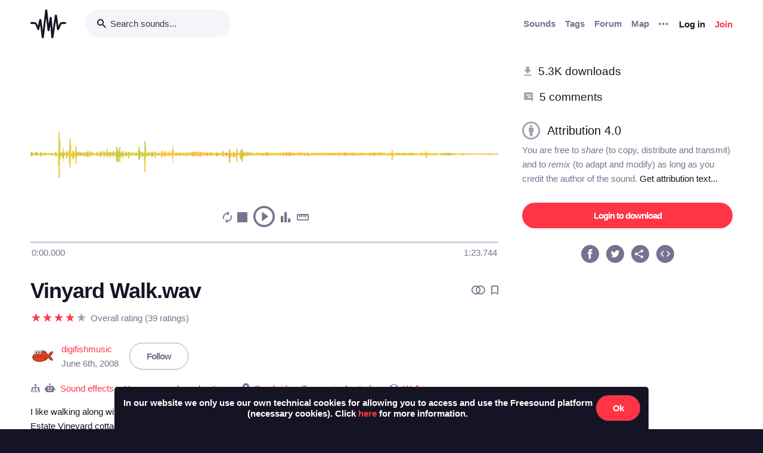

--- FILE ---
content_type: text/html; charset=utf-8
request_url: https://freesound.org/people/digifishmusic/sounds/54889/
body_size: 9886
content:



<!doctype html>
<html lang="en">
<head>
    <meta charset="utf-8">
    <meta name="viewport" content="width=0">
    <meta name="theme-color" content="#000000">
    <title>Freesound - Vinyard Walk.wav by digifishmusic</title>
    <meta name="description" content="Freesound: collaborative database of creative-commons licensed sound for musicians and sound lovers. Have you freed your sound today?">
    <meta name="keywords" content="free, sound">
    <link rel="apple-touch-icon" sizes="180x180" href="/apple-touch-icon.png">
    <link rel="icon" type="image/png" sizes="32x32" href="/favicon-32x32.png">
    <link rel="icon" type="image/png" sizes="16x16" href="/favicon-16x16.png">
    <link rel="manifest" href="/site.webmanifest">
    <link rel="mask-icon" href="/safari-pinned-tab.svg" color="#fd5b65">
    <meta name="theme-color" content="#fd5b65">
    <meta name="msapplication-config" content="none" />
    
    
    
    <meta property="og:title" content="Vinyard Walk.wav by digifishmusic" />
    <meta property="og:type" content="song" />
    <meta property="og:audio" content="https://freesound.orghttps://cdn.freesound.org/previews/54/54889_29541-lq.mp3" />
    <meta property="og:audio:artist" content="digifishmusic" />
    <meta property="og:audio:title" content="Vinyard Walk.wav" />
    <meta property="og:url" content="https://freesound.org/people/digifishmusic/sounds/54889/" />
    <meta property="og:audio:type" content="application/mp3" />
    <meta property="og:site_name" content="Freesound" />
    <meta property="og:image" content="https://cdn.freesound.org/displays/54/54889_29541_wave_L.png" />
    <meta property="og:image:alt" content="A waveform image of the sound" />
    <meta property="fb:admins" content="100002130282170" />
    <meta name="twitter:card" content="player" />
    <meta name="twitter:site" content="@freesound_dev" />
    <meta name="twitter:title" content="Vinyard Walk.wav" />
    <meta name="twitter:description" content="I like walking along with a mic in hand (hence the walking pack :) This recording starts on the veranda of the Riversdale Estate Vineyard cottages, the left one (see pic in comment below) to the point where the photo is taken from (approx). On the way you can hear (in no particular order) the following birds, Lapwing Plover, Noisy Miner, Raven, Galah, Blackbird. Recording chain: Rode NT4 (stereo mic) - Sound Devices Mix Pre (mic preamp) - Edirol R09 (digital recorder). EDIT: Ooops, Vinyard Walk = Vineyard Walk, too quick with the upload finger :)

" />
    <meta name="twitter:image" content="https://cdn.freesound.org/displays/54/54889_29541_wave_L.png" />
    <meta name="twitter:player" content="https://freesound.org/embed/sound/iframe/54889/simple/full_size/" />
    <meta name="twitter:player:width" content="440" />
    <meta name="twitter:player:height" content="132" />
    <meta name="twitter:player:stream" content="https://cdn.freesound.org/previews/54/54889_29541-lq.mp3" />
    <meta name="twitter:player:stream:content_type" content="audio/mp4" />

    
    
    <link id="style" rel="stylesheet" href="/static/bw-frontend/dist/index.d5237a170e40.css">
    
    
</head>
<body>
    <noscript>
        You need to enable JavaScript to run this app.
    </noscript>
    

<div class="modal " id="loginModal" tabindex="-1" role="dialog" aria-label="Login modal" aria-hidden="true">
    <div class="modal-wrapper">
        <div class="modal-dialog modal-dialog-centered">
            <div class="modal-content">
                <div class="modal-header">
                    <span class="close" data-dismiss="modal" aria-label="Close">
                        <span class="bw-icon-close ">
    
</span>
                    </span>
                </div>
                <div class="modal-body">
                    
<div class="col-12">
    <div class="text-center">
        <h4 class="v-spacing-5">Log in to Freesound</h4>
        <form id="loginForm" class="bw-form bw-form-less-spacing" method="post" action="/home/login/"><input type="hidden" name="csrfmiddlewaretoken" value="HrXStQcJnhi4xjeEknETv8xhtLglyIHTTAb9n3chshXbHbQqIJypV0h9LM0gwiBR">
            <p>
    
    <input type="text" name="username" autofocus autocapitalize="none" autocomplete="username" maxlength="150" placeholder="Enter your email or username" required id="id_username">
    
    
  </p>

  
  <p>
    
    <input type="password" name="password" autocomplete="current-password" placeholder="Enter your password" required id="id_password">
    
    
      
    
  </p>
            <input type="hidden" name="next" value="/people/digifishmusic/sounds/54889/" />
            <button type="submit" class="btn-primary v-spacing-top-2">Log in</button>
        </form>
    </div>
</div>

                </div>
                <div class="modal-footer">
                    
    <a class="v-spacing-top-3" data-toggle="problems-logging-in-modal">Problems logging in?</a>

                </div>
                <div class="modal-extra-info">
                    
    <a data-toggle="registration-modal">Don't have an account? Join now</a>

                </div>
            </div>
        </div>
    </div>
</div>
    

<div class="modal " id="problemsLoggingInModal" tabindex="-1" role="dialog" aria-label="Problems logging in modal" aria-hidden="true">
    <div class="modal-wrapper">
        <div class="modal-dialog modal-dialog-centered">
            <div class="modal-content">
                <div class="modal-header">
                    <span class="close" data-dismiss="modal" aria-label="Close">
                        <span class="bw-icon-close ">
    
</span>
                    </span>
                </div>
                <div class="modal-body">
                    
<div class="col-12">
    <div class="text-center">
        <h4 class="v-spacing-5">Problems logging in?</h4>
        <div class="text-grey v-spacing-top-negative-1 v-spacing-4">
            Enter your email or username below and we'll send you a link to help you login into your account.
        </div>
        <form id="problemsLoggingInModalForm" class="bw-form bw-form-less-spacing" method="post" action="/home/problems/"><input type="hidden" name="csrfmiddlewaretoken" value="HrXStQcJnhi4xjeEknETv8xhtLglyIHTTAb9n3chshXbHbQqIJypV0h9LM0gwiBR">
            <p>
    
    <input type="text" name="username_or_email" maxlength="254" placeholder="Your email or username" required id="id_username_or_email">
    
    
      
    
  </p>
            <button id="recovery-account" type="submit" class="btn-primary v-spacing-top-2">Send me a link</button>
        </form>
    </div>
</div>

                </div>
                <div class="modal-footer">
                    
    <a class="v-spacing-top-3" data-link="loginModal"><span class="bw-icon-chevron bw-icon__chevron_left">
    
</span> Back to log in</a>

                </div>
                <div class="modal-extra-info">
                    
                </div>
            </div>
        </div>
    </div>
</div>
    

<div class="modal " id="feedbackRegistration" tabindex="-1" role="dialog" aria-label="Registration complete modal" aria-hidden="true">
    <div class="modal-wrapper">
        <div class="modal-dialog modal-dialog-centered">
            <div class="modal-content">
                <div class="modal-header">
                    <span class="close" data-dismiss="modal" aria-label="Close">
                        <span class="bw-icon-close ">
    
</span>
                    </span>
                </div>
                <div class="modal-body">
                    
<div class="col-12">
    <div class="text-center">
        <h4 class="v-spacing-5">Almost there!</h4>
        <p class="main-text">We've sent a verification link by email</p>
        <p class="secondary-text">Didn't receive the email? Check your Spam folder, it may have been caught by a filter. If you still don't see it, you can <a href="/home/reactivate/">resend the verification email</a>.</p>
    </div>
</div>

                </div>
                <div class="modal-footer">
                    
                </div>
                <div class="modal-extra-info">
                    
                </div>
            </div>
        </div>
    </div>
</div>
    

<div class="modal zindex2000" id="confirmationModal" tabindex="-1" role="dialog" aria-label="Confirmation modal" aria-hidden="true">
    <div class="modal-wrapper">
        <div class="modal-dialog modal-dialog-centered">
            <div class="modal-content">
                <div class="modal-header">
                    <span class="close" data-dismiss="modal" aria-label="Close">
                        <span class="bw-icon-close ">
    
</span>
                    </span>
                </div>
                <div class="modal-body">
                    
    <div class="text-center">
        <h4 id="confirmationModalTitle">Default title</h4>
        <div id="confirmationModalHelpText" class="v-spacing-top-2"></div>
        <div class="row v-spacing-top-4 v-spacing-3">
            <div class="col-4 offset-2">
                <form id="confirmationModalAcceptSubmitForm" method="post" action=""><input type="hidden" name="csrfmiddlewaretoken" value="HrXStQcJnhi4xjeEknETv8xhtLglyIHTTAb9n3chshXbHbQqIJypV0h9LM0gwiBR">
                    <button type="submit" class="btn-primary">Yes</button>
                </form>
            </div>
            <div class="col-4">
                <button class="btn-secondary" data-dismiss="modal">Cancel</button>
            </div>
        </div>
    </div>

                </div>
                <div class="modal-footer">
                    
                </div>
                <div class="modal-extra-info">
                    
                </div>
            </div>
        </div>
    </div>
</div>
    <div id="genericModalWrapper"></div>
    <div class="toast" role="alert" aria-live="assertive" aria-atomic="true">
    <div class="toast-body"></div>
</div>
    <div class="notifications-wrapper"></div>
    
    <div class="bw-page" aria-hidden="false">
        
        
        
<nav class="bw-nav">
    <div class="container bw-nav__container">
        <form method="get" action="/search/">
        <div class="bw-nav__logo-search-container">
            <div class="bw-nav__logo">
                <a href="/" class="no-hover"></a>
            </div>
            <div class="input-wrapper">
                <input name="q" type="search" class="bw-nav__search" placeholder="Search sounds..." autocomplete="off" />
            </div>
        </div>
        </form>
        <ul class="bw-nav__actions" role="menu">
            <li class="bw-nav__action d-none d-lg-flex">
    <a class="bw-link--grey font-weight-bold" href="/browse/" role="menuitem">Sounds</a>
</li>
<li class="bw-nav__action d-none d-lg-flex">
    <a class="bw-link--grey font-weight-bold" href="/browse/tags/" role="menuitem">Tags</a>
</li>
<li class="bw-nav__action d-none d-lg-flex">
    <a class="bw-link--grey font-weight-bold" href="/forum/" role="menuitem">Forum</a>
</li>
<li class="bw-nav__action d-none d-lg-flex">
    <a class="bw-link--grey font-weight-bold" href="/browse/geotags/" role="menuitem">Map</a>
</li>
<li class="bw-nav__action dropdown">
    <a class="bw-link--grey bw-nav__menu dropdown-toggle no-hover bw-icon-ellipsis" id="three-dots-menu" aria-label="Menu"
       data-toggle="dropdown" tabindex="0"></a>
    <ul class="dropdown-menu" aria-labelledby="three-dots-menu">
        <li class="bw-nav__action dropdown-item d-lg-none">
            <a class="bw-link--black" href="/browse/">Sounds</a>
        </li>
        <li class="bw-nav__action dropdown-item">
            <a class="bw-link--black" href="/browse/packs/">Packs</a>
        </li>
        <li class="bw-nav__action dropdown-item d-lg-none">
            <a class="bw-link--black" href="/forum/">Forum</a>
        </li>
        <li class="bw-nav__action dropdown-item d-lg-none">
            <a class="bw-link--black" href="/browse/geotags/">Map</a>
        </li>
        <li class="bw-nav__action dropdown-item d-lg-none">
            <a class="bw-link--black" href="/browse/tags/">Tags</a>
        </li>
        <li class="bw-nav__action dropdown-item">
            <a class="bw-link--black" href="/browse/random/">Random sound</a>
        </li>
        <li class="bw-nav__action dropdown-item">
            <a class="bw-link--black" href="/charts/">Charts</a>
        </li>
        <li class="bw-nav__action dropdown-item d-lg-none">
            <a class="bw-link--black" href="/donations/donate/">Donate</a>
        </li>
        <li class="bw-nav__action dropdown-item">
            <a class="bw-link--grey" href="/help/faq/">Help</a>
        </li>
                
    </ul>
</li>

            



    <li class="bw-nav__action">
        <button class="btn-secondary" data-toggle="login-modal" data-target="#loginModal" role="menuitem">Log in</button>
    </li>
    <li class="bw-nav__action d-none d-lg-flex">
        <button class="btn-primary" data-toggle="registration-modal" data-target="#registerModal" role="menuitem">Join</button>
    </li>


        </ul>
    </div>
</nav>
        
        
    <div class="container">
        <div class="navbar-space-filler v-spacing-7 padding-bottom-7 v-spacing-top-5">
            
            <div class="row no-gutters ">
                <div class="col-md-8">
                    




    
        
        <div aria-label="Sound Vinyard Walk.wav by ">
        <div
    class="bw-player"
    data-sound-id="54889"
    data-size="big"
    data-bookmark="false"
    data-bookmark-modal-url=""
    data-add-bookmark-url=""
    data-similar-sounds="false"
    data-similar-sounds-modal-url=""
    data-remix-group="false"
    data-remix-group-modal-url=""
    data-mp3="https://cdn.freesound.org/previews/54/54889_29541-lq.mp3"
    data-ogg="https://cdn.freesound.org/previews/54/54889_29541-lq.ogg"
    data-waveform="https://cdn.freesound.org/displays/54/54889_29541_wave_bw_L.png"
    data-spectrum="https://cdn.freesound.org/displays/54/54889_29541_spec_bw_L.jpg"
    data-title="Vinyard Walk.wav"
    data-duration="83.7449"
    data-samplerate="44100.0"
    data-show-milliseconds="true"
    data-favorite="false"
    data-num-comments="5" 
    data-num-downloads="5306" 
    
    tabindex="0">  
</div>
        <div class="bw-player-big__controls"></div>
        </div>

    

                    <div class="bw-sound-page__information v-spacing-top-5 word-wrap-break-word">
                        
                        <div class="row middle">
                            <div class="col-10 overflow-hidden">
                                <h1><a class="bw-link--black" href="/people/digifishmusic/sounds/54889/">Vinyard Walk.wav</a></h1>
                            </div>
                            <div class="col-2 text-right">
                                <div class="text-grey">
                                    
                                    
                                    <span class="h-spacing-left-1"></span>
                                    <button title="Find similar sounds" aria-label="Find similar sounds" class="btn-neutral" data-toggle="modal-default" data-modal-activation-param="similar" data-modal-content-url="/people/digifishmusic/sounds/54889/similar/?ajax=1">
                                        <span class="bw-icon-similar ">
    
</span>
                                    </button>
                                    
                                    <span class="h-spacing-left-1"></span>
                                    <button title="Bookmark this sound" aria-label="Bookmark this sound" class="btn-neutral" data-toggle="bookmark-modal" data-modal-url="/home/bookmarks/get_form_for_sound/54889/" data-add-bookmark-url="/home/bookmarks/add/54889/">
                                        <span class="bw-icon-bookmark ">
    
</span>
                                    </button>
                                </div>
                            </div>
                        </div>

                        <div class="middle v-spacing-top-2">
<div class="bw-rating__container" 
    data-show-added-rating-on-save="false" 
    
    aria-label="Average rating of 4.1">
    
        
            <div class="bw-rating__star-no-editable" data-value="5">
        
            
                <span class="bw-icon-star text-light-grey">
    
</span>
            
        
            </div>
        
    
        
            <div class="bw-rating__star-no-editable" data-value="4">
        
            
                <span class="bw-icon-star text-red">
    
</span>
            
        
            </div>
        
    
        
            <div class="bw-rating__star-no-editable" data-value="3">
        
            
                <span class="bw-icon-star text-red">
    
</span>
            
        
            </div>
        
    
        
            <div class="bw-rating__star-no-editable" data-value="2">
        
            
                <span class="bw-icon-star text-red">
    
</span>
            
        
            </div>
        
    
        
            <div class="bw-rating__star-no-editable" data-value="1">
        
            
                <span class="bw-icon-star text-red">
    
</span>
            
        
            </div>
        
    
</div><span class="bw-rating__count text-grey h-spacing-left-1">Overall rating (39 ratings)</span></div>

                        <div class="middle bw-sound-page__user v-spacing-top-5">
                            <div class="h-spacing-1">
                                
    <div class="avatar" style="width:40px;height:40px;">
        <img src="/data/avatars/29/29541_M.jpg"  class="avatar " style="width:40px;height:40px;" />
    </div>

                            </div>
                            <div class="h-spacing-left-1 ellipsis">
                                <a href="/people/digifishmusic/">digifishmusic</a>
                                <p class="text-grey">June 6th, 2008</p>
                            </div>
                            
                                <div class="h-spacing-left-3">
                                    
                                        <a class="no-hover btn-inverse" href="/follow/follow_user/digifishmusic/?next=/people/digifishmusic/sounds/54889/">Follow</a>
                                    
                                </div>
                            
                        </div>
                        <div class="middle v-spacing-top-3 dot-separated-divs text-grey">
                            
                             
                                <div class="ellipsis">
                                    <span class="bw-icon-tree ">
    
</span>
                                    <span title="This category was added automatically by an algorithm"><span class="bw-icon-robot ">
    
</span></span>
                                    <a href="/search/?f=category%3A%22Sound+effects%22" title="Category: Sound effects">Sound effects</a> > <a href="/search/?f=category%3A%22Sound+effects%22+subcategory%3A%22Human+sounds+and+actions%22" title="Subcategory: Human sounds and actions">Human sounds and actions</a>
                                </div>
                            
                            
                            
                                <div class="ellipsis">
                                    <span class="bw-icon-pin ">
    
</span> 
                                    <a href="javascript:void(0)" data-toggle="modal-default" data-modal-content-url="/people/digifishmusic/sounds/54889/geotag/?ajax=1" title="Geotag: Cambridge, Tasmania, Australia">
                                        Cambridge, Tasmania, Australia
                                    </a>
                                </div>
                            
                            
                                <div class="ellipsis">
                                    <span class="bw-icon-stack ">
    
</span> 
                                    <a href="/people/digifishmusic/packs/2763/" title="This sound is part of the pack 'Walking'">
                                        Walking
                                    </a>
                                </div>
                            
                        </div>
                        <div class="v-spacing-top-1">
                            <div id="soundDescriptionSection">
                                <p>I like walking along with a mic in hand (hence the walking pack :) This recording starts on the veranda of the Riversdale Estate Vineyard cottages, the left one (see pic in comment below) to the point where the photo is taken from (approx). On the way you can hear (in no particular order) the following birds, Lapwing Plover, Noisy Miner, Raven, Galah, Blackbird. Recording chain: Rode NT4 (stereo mic) - Sound Devices Mix Pre (mic preamp) - Edirol R09 (digital recorder). EDIT: Ooops, Vinyard Walk = Vineyard Walk, too quick with the upload finger :)</p>

<p></p>
                            </div>
                            
                            <div class="v-spacing-top-3">
                                <a href="javascript:void(0);" title="Flag this sound as illegal, offensive or other..." class="text-light-grey" data-toggle="flag-sound-modal" data-modal-activation-param="flag" data-modal-content-url="/people/digifishmusic/sounds/54889/flag/?ajax=1">
                                    <span class="bw-icon-flag ">
    
</span> Sound illegal or offensive? Flag it!
                                </a>
                            </div>
                            <div class="v-spacing-top-3">
                                
                                    <div class="display-inline-block"><a href="/browse/tags/birds/"  class="no-hover btn-inverse text-black font-weight-normal border-grey-light text-center no-border-radius padding-1 no-text-wrap h-spacing-1 line-height-38 no-letter-spacing opacity-050 tag-container h-spacing-1">
    birds
</a></div>
                                
                                    <div class="display-inline-block"><a href="/browse/tags/crunch/"  class="no-hover btn-inverse text-black font-weight-normal border-grey-light text-center no-border-radius padding-1 no-text-wrap h-spacing-1 line-height-38 no-letter-spacing opacity-050 tag-container h-spacing-1">
    crunch
</a></div>
                                
                                    <div class="display-inline-block"><a href="/browse/tags/foot-steps/"  class="no-hover btn-inverse text-black font-weight-normal border-grey-light text-center no-border-radius padding-1 no-text-wrap h-spacing-1 line-height-38 no-letter-spacing opacity-050 tag-container h-spacing-1">
    foot-steps
</a></div>
                                
                                    <div class="display-inline-block"><a href="/browse/tags/gravel/"  class="no-hover btn-inverse text-black font-weight-normal border-grey-light text-center no-border-radius padding-1 no-text-wrap h-spacing-1 line-height-38 no-letter-spacing opacity-050 tag-container h-spacing-1">
    gravel
</a></div>
                                
                                    <div class="display-inline-block"><a href="/browse/tags/moving/"  class="no-hover btn-inverse text-black font-weight-normal border-grey-light text-center no-border-radius padding-1 no-text-wrap h-spacing-1 line-height-38 no-letter-spacing opacity-050 tag-container h-spacing-1">
    moving
</a></div>
                                
                                    <div class="display-inline-block"><a href="/browse/tags/nature/"  class="no-hover btn-inverse text-black font-weight-normal border-grey-light text-center no-border-radius padding-1 no-text-wrap h-spacing-1 line-height-38 no-letter-spacing opacity-050 tag-container h-spacing-1">
    nature
</a></div>
                                
                                    <div class="display-inline-block"><a href="/browse/tags/path/"  class="no-hover btn-inverse text-black font-weight-normal border-grey-light text-center no-border-radius padding-1 no-text-wrap h-spacing-1 line-height-38 no-letter-spacing opacity-050 tag-container h-spacing-1">
    path
</a></div>
                                
                                    <div class="display-inline-block"><a href="/browse/tags/riversdale-estate-cottages/"  class="no-hover btn-inverse text-black font-weight-normal border-grey-light text-center no-border-radius padding-1 no-text-wrap h-spacing-1 line-height-38 no-letter-spacing opacity-050 tag-container h-spacing-1">
    riversdale-estate-cottages
</a></div>
                                
                                    <div class="display-inline-block"><a href="/browse/tags/tasmania/"  class="no-hover btn-inverse text-black font-weight-normal border-grey-light text-center no-border-radius padding-1 no-text-wrap h-spacing-1 line-height-38 no-letter-spacing opacity-050 tag-container h-spacing-1">
    tasmania
</a></div>
                                
                                    <div class="display-inline-block"><a href="/browse/tags/travel/"  class="no-hover btn-inverse text-black font-weight-normal border-grey-light text-center no-border-radius padding-1 no-text-wrap h-spacing-1 line-height-38 no-letter-spacing opacity-050 tag-container h-spacing-1">
    travel
</a></div>
                                
                                    <div class="display-inline-block"><a href="/browse/tags/walking/"  class="no-hover btn-inverse text-black font-weight-normal border-grey-light text-center no-border-radius padding-1 no-text-wrap h-spacing-1 line-height-38 no-letter-spacing opacity-050 tag-container h-spacing-1">
    walking
</a></div>
                                
                                    <div class="display-inline-block"><a href="/browse/tags/wind/"  class="no-hover btn-inverse text-black font-weight-normal border-grey-light text-center no-border-radius padding-1 no-text-wrap h-spacing-1 line-height-38 no-letter-spacing opacity-050 tag-container h-spacing-1">
    wind
</a></div>
                                
                            </div>
                            <div class="divider-light v-spacing-top-4"></div>
                            <div class="v-spacing-top-4 row">
                                <div class="col-2 text-center text-17">
                                    <p class="text-grey no-margins">Type</p>
                                    <p class="no-margins">Wave (.wav)</p>
                                </div>
                                <div class="col-2 text-center text-17">
                                    <p class="text-grey no-margins">Duration</p>
                                    <p class="no-margins">1:23.744</p>
                                </div>
                                <div class="col-2 text-center text-17">
                                    <p class="text-grey no-margins">File size</p>
                                    <p class="no-margins">14.1 MB</p>
                                </div>
                                    <div class="col-2 text-center text-17">
                                        <p class="text-grey no-margins">Sample rate</p>
                                        <p class="no-margins">44100.0 Hz</p>
                                    </div>
                                
                                    <div class="col-2 text-center text-17">
                                        <p class="text-grey no-margins">Bit depth</p>
                                        <p class="no-margins">16 bit</p>
                                    </div>
                                
                                <div class="col-2 text-center text-17">
                                    <p class="text-grey no-margins">Channels</p>
                                    <p class="no-margins">Stereo</p>
                                </div>
                            </div>
                        </div>
                        
                    </div>
                    <div class="v-spacing-top-6">
                        <div>
                            <h6 class="text-26 no-margins ">Comments</h6>
                            <a name="comments"></a>
                            
                                
                                    <div class="v-spacing-top-4">
                                        Please <a href="/home/login/?next=/people/digifishmusic/sounds/54889/">log in</a> to comment
                                    </div>
                                
                            
                            <div id="soundCommentsSection" class="v-spacing-top-5 word-wrap-break-word">
                                
                                    
                                        <div>
                                            <div style="display: flex; justify-content: space-between;">
                                                



    <div class="middle bw-sound-page__user v-spacing-top-1">
        <div class="h-spacing-1">
            
    <div class="no-avatar text-white opacity-080 " style="background-color:rgb(255, 133, 62);width:40px;height:40px;line-height:40px;font-size:16px;">
        F
    </div>

        </div>
        <div class="h-spacing-left-1">
            <a href="/people/fildubz777/">fildubz777</a>
            <p class="text-grey">9 years, 7 months ago</p>
        </div>
    </div>

                                                <div class="text-right v-spacing-top-1">
                                                    


                                                    
                                                </div>
                                            </div>
                                            <p class="v-spacing-top-1"><p>wow, simply amazing.. thank you for the listen. and that's an extraordinary walk in the photo you have there. </p></p>
                                            
                                                <div class="divider-light v-spacing-top-3 v-spacing-2"></div>
                                            
                                        </div>
                                    
                                        <div>
                                            <div style="display: flex; justify-content: space-between;">
                                                



    <div class="middle bw-sound-page__user v-spacing-top-1">
        <div class="h-spacing-1">
            
    <div class="avatar" style="width:40px;height:40px;">
        <img src="/data/avatars/321/321967_M.jpg"  class="avatar " style="width:40px;height:40px;" />
    </div>

        </div>
        <div class="h-spacing-left-1">
            <a href="/people/Robinhood76/">Robinhood76</a>
            <p class="text-grey">17 years, 4 months ago</p>
        </div>
    </div>

                                                <div class="text-right v-spacing-top-1">
                                                    


                                                    
                                                </div>
                                            </div>
                                            <p class="v-spacing-top-1"><p>Very nice walk, I miss places like that without human activity :)</p></p>
                                            
                                                <div class="divider-light v-spacing-top-3 v-spacing-2"></div>
                                            
                                        </div>
                                    
                                        <div>
                                            <div style="display: flex; justify-content: space-between;">
                                                



    <div class="middle bw-sound-page__user v-spacing-top-1">
        <div class="h-spacing-1">
            
    <div class="avatar" style="width:40px;height:40px;">
        <img src="/data/avatars/29/29541_M.jpg"  class="avatar " style="width:40px;height:40px;" />
    </div>

        </div>
        <div class="h-spacing-left-1">
            <a href="/people/digifishmusic/">digifishmusic</a>
            <p class="text-grey">17 years, 4 months ago</p>
        </div>
    </div>

                                                <div class="text-right v-spacing-top-1">
                                                    


                                                    
                                                </div>
                                            </div>
                                            <p class="v-spacing-top-1"><p>I make all my recordings at 24bit 44.1 kHz and convert them to 16 bit prior to upload. I use 320 kbps mp3 when recording 'tours', just to keep the size down as they can go well over 1 hour and no one is going to download 1 GB just to ear the tour :)</p></p>
                                            
                                                <div class="divider-light v-spacing-top-3 v-spacing-2"></div>
                                            
                                        </div>
                                    
                                        <div>
                                            <div style="display: flex; justify-content: space-between;">
                                                



    <div class="middle bw-sound-page__user v-spacing-top-1">
        <div class="h-spacing-1">
            
    <div class="avatar" style="width:40px;height:40px;">
        <img src="/data/avatars/21/21830_M.jpg"  class="avatar " style="width:40px;height:40px;" />
    </div>

        </div>
        <div class="h-spacing-left-1">
            <a href="/people/Heigh-hoo/">Heigh-hoo</a>
            <p class="text-grey">17 years, 4 months ago</p>
        </div>
    </div>

                                                <div class="text-right v-spacing-top-1">
                                                    


                                                    
                                                </div>
                                            </div>
                                            <p class="v-spacing-top-1"><p>A kind of recordists' dream. So nice to hear wild life in this way.<br>By the way, didn't you record this at 24bit? I'd rather hear more of the sound.</p></p>
                                            
                                                <div class="divider-light v-spacing-top-3 v-spacing-2"></div>
                                            
                                        </div>
                                    
                                        <div>
                                            <div style="display: flex; justify-content: space-between;">
                                                



    <div class="middle bw-sound-page__user v-spacing-top-1">
        <div class="h-spacing-1">
            
    <div class="avatar" style="width:40px;height:40px;">
        <img src="/data/avatars/29/29541_M.jpg"  class="avatar " style="width:40px;height:40px;" />
    </div>

        </div>
        <div class="h-spacing-left-1">
            <a href="/people/digifishmusic/">digifishmusic</a>
            <p class="text-grey">17 years, 4 months ago</p>
        </div>
    </div>

                                                <div class="text-right v-spacing-top-1">
                                                    


                                                    
                                                </div>
                                            </div>
                                            <p class="v-spacing-top-1"><p>Here's the path trod...</p>

<p><a href="http://www.digifishmusic.com/public/images/Freesound_VinyardWalk.jpg" rel="nofollow">http://www.digifishmusic.com/public/images/Freesound_VinyardWalk.jpg</a></p></p>
                                            
                                        </div>
                                    

                                    <div>
                                        


                                    </div>

                                
                            </div>
                        </div>
                    </div>                 
                </div>

                <div class="col-md-4 col-extra-left-padding-large-md">
                    <div class="divider-light v-spacing-top-4 v-spacing-4 d-md-none"></div>
                    <div class="bw-sound__sidebar">
                        
                        
                        <div>
                            <ol>
                                <li class="v-spacing-3"> <span class="bw-icon-download text-light-grey">
    
</span>
                                    <a class="text-19 bw-link--black" title="This sound has been downloaded 5,306 times" href="javascript:void(0);" data-toggle="modal-default" data-modal-content-url="/people/digifishmusic/sounds/54889/downloaders/?ajax=1" data-modal-activation-param="downloaders">5.3K downloads</a>
                                </li>
                                <li class="v-spacing-3"><span class="bw-icon-comments text-light-grey">
    
</span>
                                    <a class="text-19 bw-link--black" title="This sound has received 5 comments" href="#comments">5 comments</a>
                                </li>
                            </ol>
                        </div>
                        <div class="v-spacing-top-5 middle">
                            <span class="bw-icon-by text-light-grey text-30">
    
</span> <a title="Go to the full license text" href="https://creativecommons.org/licenses/by/4.0/" target="_blank" class="bw-link--black text-20 h-spacing-left-2 padding-right-4">Attribution 4.0</a>
                        </div>
                        <div class="text-grey  v-spacing-top-1">
                            You are free to <i>share</i> (to copy, distribute and transmit) and to <i>remix</i> (to adapt and modify) as long as you credit the author of the sound. <a href="javascript:void(0);" data-toggle="modal-default" data-modal-content-url="/people/digifishmusic/sounds/54889/attribution/?ajax=1" data-modal-activation-param="attribution" class="bw-link--black">Get attribution text...</a>
                        </div>
                        

                        

                        <div class="v-spacing-top-5 v-padding-bottom-5 ">
                            
                                
                                    <a class="no-hover btn-primary display-inline-block w-100 text-center" href="/people/digifishmusic/sounds/54889/download/54889__digifishmusic__vinyard-walk.wav">Login to download</a>
                                
                            

                            

                            

                            

                            

                        </div>
                        <div>
                            <ol class="center">
                                <li aria-label="Share in Facebook"><a class="no-hover" href="https://www.facebook.com/sharer/sharer.php?u=https://freesound.org/s/54889/" target="_blank"><div class="cleanIcon"><span class="bw-icon-facebook text-30">
    
        <span class="path1"></span><span class="path2"></span>
        
    
</span></div></a></li>
                                <li aria-label="Share in Twitter" class="h-spacing-left-2"><a class="no-hover" href="https://twitter.com/share?url=https://freesound.org/s/54889/" target="_blank"><div class="cleanIcon"><span class="bw-icon-twitter text-30">
    
        <span class="path1"></span><span class="path2"></span>
        
    
</span></div></a></li>
                                <li aria-label="Share URL" class="h-spacing-left-2"><a id="toggle-share-link" class="cursor-pointer no-hover"><div class="cleanIcon"><span class="bw-icon-share2 bw-icon__inside_circle">
    
</span></div></a></li>
                                <li aria-label="Embed this sound" class="h-spacing-left-2"><a id="toggle-embed-code" class="cursor-pointer no-hover"><div class="cleanIcon"><span class="bw-icon-embed-stroke text-30">
    
        <span class="path1"></span><span class="path2"></span>
        
    
</span></div></a></li>
                            </ol>
                        </div>

                        <div id="share-link" class="v-spacing-top-5" data-static-file-url="https://cdn.freesound.org/previews/54/54889_29541-hq.mp3" data-sound-page-url="https://freesound.org/s/54889/">
                             <span class="text-grey">Share url: </span><br><input class="w-100" type="text" readonly />
                        </div>

                        <div id="embed-links" class="v-spacing-top-5 bw-form">
                            <div class="v-spacing-1">
                                <div>920 x 245</div>
                                <img id="large-embed-image" class="cursor-pointer" src="/static/bw-frontend/public/embeds/images/widgets/embed_large_scaled_active_color.922b1f15e945.png" alt="Embed example, large size"/>
                            </div>
                            <div class="v-spacing-1">
                                <div>481 x 86</div>
                                <img id="medium-embed-image" class="cursor-pointer" src="/static/bw-frontend/public/embeds/images/widgets/embed_medium_scaled_active_color.f1b63a5e4dca.png" alt="Embed example, medium size"/>
                            </div>
                            <div class="v-spacing-1">
                                <div>375 x 30</div>
                                <img id="small-embed-image" class="cursor-pointer" src="/static/bw-frontend/public/embeds/images/widgets/embed_small_scaled_active_color.be7770514444.png" alt="Embed example, small size"/>
                            </div>
                            <textarea
                                    id="embed-code"
                                    data-size-large="920,245"
                                    data-size-medium="481,86"
                                    data-size-small="375,30"
                                    data-iframe-url-template="https://freesound.org/embed/sound/iframe/54889/simple/SIZE/"
                                    style="min-height: 130px;"
                                    placeholder="The embed code will appear here"
                                    class="w-100 v-spacing-top-2">
                            </textarea>

                        </div>

                    </div>
                </div>
            </div>
        </div>
    </div>

        

<footer class="bw-footer padding-7 v-spacing-top-6">
  <div class="center">
    <div class="footer-logo-container">
        <div class="row">
            <div class="col-sm-8">
                <a href="https://www.upf.edu/web/mtg" class="no-hover">
                    <img class="w-100" src="/static/bw-frontend/dist/upf_logo.06e9f326ce68.png" />
                </a>
            </div>
            <div class="col-sm-4">
                <a href="https://www.upf.edu/web/phonos/" class="no-hover">
                    <img class="w-100" src="/static/bw-frontend/dist/phonos_logo.7c586cfd83d2.png" />
                </a>
            </div>
        </div>
    </div>
  </div>
  <div class="row v-spacing-top-3 center">
    <a class="bw-link--grey h-spacing-1" href="/help/about/">About Freesound</a>
    <a class="bw-link--grey h-spacing-1" href="/help/tos_web/">Terms of use</a>
    <a class="bw-link--grey h-spacing-1" href="/help/privacy/">Privacy</a>
    <a class="bw-link--grey h-spacing-1" href="/help/cookies_policy/">Cookies</a>
    <a class="bw-link--grey h-spacing-1" href="/help/developers/">Developers</a>
    <a class="bw-link--grey h-spacing-1" href="/help/faq/">Help</a>
    <a class="bw-link--grey h-spacing-1" href="/donations/donors/">Donations</a>
    <a class="bw-link--grey h-spacing-1" href="https://blog.freesound.org">Blog</a>
    <a class="bw-link--grey h-spacing-1" href="https://labs.freesound.org">Freesound Labs</a>
    <a class="bw-link--grey h-spacing-1" href="/help/tshirt/">Get your t-shirt!</a>
  </div>
  <div class="center v-spacing-top-3">
    <span>© 2025 Universitat Pompeu Fabra</span>
  </div>
</footer>
    </div>
    
<script defer data-domain="freesound.org" src="https://analytics.freesound.org/js/plausible.manual.js"></script>
<script>window.plausible = window.plausible || function() { (window.plausible.q = window.plausible.q || []).push(arguments) }</script>
<script>
    let redactedUrl = window.location.href.replace(/\/\d+\//g, "/_ID_/"); // Replace numberic IDs
    redactedUrl = redactedUrl.replace(/people\/([^/]+)\//ig, "people/_USERNAME_/");  // Replace usernames
    redactedUrl = redactedUrl.replace(/browse\/geotags\/(\w+)\//ig, "browse/geotags/_TAG_/");  // Replace tag from geotags
    redactedUrl = redactedUrl.replace(/browse\/tags\/.*/ig, "browse/tags/_TAGS_/");  // Replace multiple tags from tags page
    if (redactedUrl.includes("/forum/")){  // Replace forum names, be careful with some hard coded URLs
        if (!(redactedUrl.includes("/moderate/") || redactedUrl.includes("/forums-search/") || redactedUrl.includes("/hot-treads/"))){
            redactedUrl = redactedUrl.replace(/forum\/([^/]+)\//ig, "forum/_FORUM_NAME_/");  // Replace forum name
        }
    }
    redactedUrl = redactedUrl.replace(/activate\/([^/]+)\/([^/]+)\//ig, "activate/_USERNAME_/_CODE_/");  // Replace activation urls
    redactedUrl = redactedUrl.replace(/reset\/([^/]+)\//ig, "reset/_CODE_/");  // Replace password reset
    redactedUrl = redactedUrl.replace(/tickets\/([^/]+)\//ig, "tickets/_ID_/");  // Replace moderation tickets
    plausible('pageview', { u: redactedUrl });
</script>

    

<script src='https://api.tiles.mapbox.com/mapbox-gl-js/v2.6.1/mapbox-gl.js'></script>
<link href='https://api.tiles.mapbox.com/mapbox-gl-js/v2.6.1/mapbox-gl.css' rel='stylesheet' />
<script src='https://api.mapbox.com/mapbox-gl-js/plugins/mapbox-gl-geocoder/v4.7.2/mapbox-gl-geocoder.min.js'></script>
<link rel='stylesheet' href='https://api.mapbox.com/mapbox-gl-js/plugins/mapbox-gl-geocoder/v4.7.2/mapbox-gl-geocoder.css' type='text/css' />
<script type="text/javascript">
    mapboxgl.accessToken = 'pk.eyJ1IjoiZnJlZXNvdW5kIiwiYSI6ImNrd3E0Mm9lbjBqM2Qyb2wwdmwxaWI3a3oifQ.MZkgLSByRuk_Xql67CySAg';
</script>
    <script>
        
        document.cookie = "preferSpectrogram=no;path=/";
        document.cookie = "disallowSimultaneousAudioPlayback=no;path=/"
        
        const userIsAuthenticated = false;
    </script>
    <script src="/static/bw-frontend/dist/index.00870f5b0246.js"></script>
    
    <script src="/static/bw-frontend/dist/sound.54fa83356d46.js"></script>

</body>
</html>
